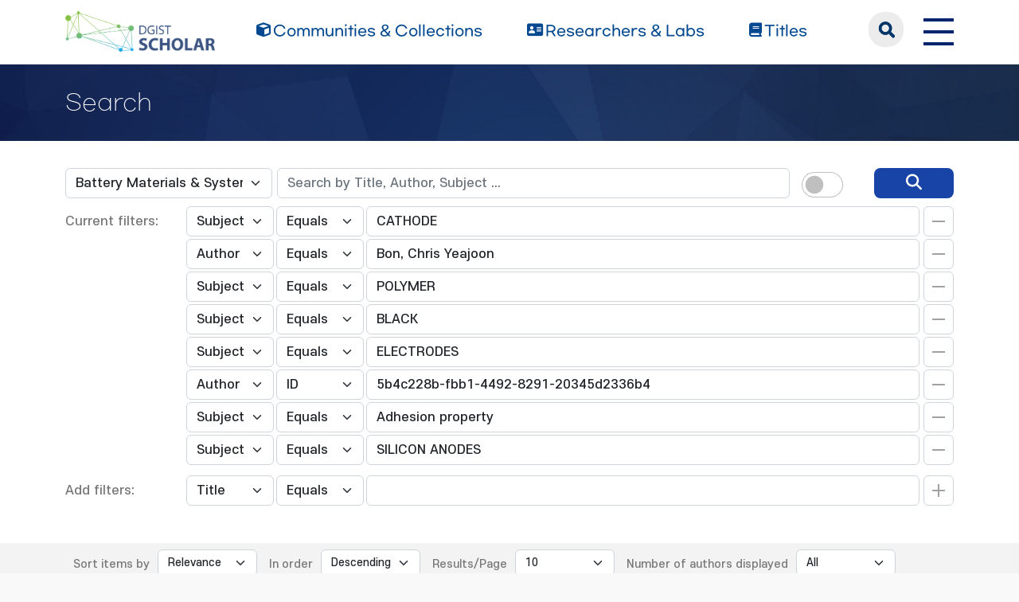

--- FILE ---
content_type: text/html;charset=UTF-8
request_url: https://scholar.dgist.ac.kr/handle/20.500.11750/6123/simple-search?query=&sort_by=score&order=desc&rpp=10&filter_field_1=subject&filter_type_1=equals&filter_value_1=CATHODE&filter_field_2=author&filter_type_2=equals&filter_value_2=Bon%2C+Chris+Yeajoon&filter_field_3=subject&filter_type_3=equals&filter_value_3=POLYMER&filter_field_4=subject&filter_type_4=equals&filter_value_4=BLACK&filter_field_5=subject&filter_type_5=equals&filter_value_5=ELECTRODES&filter_field_6=author&filter_type_6=authority&filter_value_6=5b4c228b-fbb1-4492-8291-20345d2336b4&filter_field_7=subject&filter_type_7=equals&filter_value_7=Adhesion+property&etal=0&filtername=subject&filterquery=SILICON+ANODES&filtertype=equals
body_size: 7655
content:
<!DOCTYPE html>
<html>
    <head>
        <title>DGIST Scholar: Search</title>
        <meta http-equiv="Content-Type" content="text/html; charset=UTF-8"/>
        <meta http-equiv="X-UA-Compatible" content="IE=edge"/>
        <meta name="Generator" content="DSpace 6.3"/>
        <meta name="viewport" content="width=device-width, initial-scale=1.0"/>
        <link rel="shortcut icon" href="/favicon.ico" type="image/x-icon"/>
        <link rel="stylesheet" href="/css/bootstrap.min.css"/>
        <link rel="stylesheet" href="/css/layout.css" type="text/css"/>
        <link rel="stylesheet" href="/css/mquery.css" type="text/css"/>
        <link rel="stylesheet" href="/css/css-loader.css" type="text/css"/>
        <link rel="stylesheet" href="/print.css" type="text/css" media="print"/>
        <!-- Owl Carousel Assets -->
        <link href="/css/owl.carousel.css" rel="stylesheet"/>
        <link href="/css/owl.theme.default.min.css" rel="stylesheet"/>
        <!-- Slidebars CSS -->
        <link rel="stylesheet" href="/css/slidebars.css"/>
        <!-- 웹 폰트-->
        <link href="/css/fontawesome.css" rel="stylesheet" />
        <link href="/css/solid.css" rel="stylesheet" />
        <link href="/css/regular.css" rel="stylesheet" />
        <link href="/css/brands.css" rel="stylesheet" />
        <script src="/js/utils.js"></script>
        <script src="/js/jquery-latest.min.js"></script>
        <script src="/js/jquery-migrate.min.js"></script>
        <script src="/static/js/jquery/jquery-ui-1.10.3.custom.min.js"></script>
        <script src="/static/js/bootstrap/bootstrap.min.js"></script>
        <script src="/static/js/bootstrap/bootstrap.bundle.min.js"></script>
        <script src="/static/js/holder.js"></script>
        <script src="/static/js/choice-support.js"></script>
        <script src="/js/owl.carousel.js"></script>
        <script src="/js/common.js"></script>
        <script src="/js/r2ds-common.js"></script>
        <!-- Global site tag (gtag.js) - Google Analytics -->
    <script async src="https://www.googletagmanager.com/gtag/js?id=G-BMYKDNQSBB"></script>
    <script>
        window.dataLayer = window.dataLayer || [];
        function gtag() {
            dataLayer.push(arguments);
        }
        gtag('js', new Date());
        gtag('config', 'G-BMYKDNQSBB');
    </script>
<script src="https://d1bxh8uas1mnw7.cloudfront.net/assets/embed.js"></script>
    <script src="https://cdn.plu.mx/widget-popup.js"></script><!-- HTML5 shim and Respond.js IE8 support of HTML5 elements and media queries -->
        <!--[if lt IE 9]>
            <script src="/static/js/html5shiv.js"></script>
            <script src="/static/js/respond.min.js"></script>
        <![endif]-->
    </head>
    <body>
        <div class="sub_header">
            <div class="header_wrap">
                <div class="container">
                    <div class="header_box">
                        <div class="header_inner">
                            <h1><a href="/"><img src="/image/background/logo.png" alt="DGIST Library Repository"></a></h1>
                            <nav>
    <ul>
        <li><a href="/community-list"><i class="fa-solid fa-cube"></i><span>Communities & Collections</span></a></li>
        <li><a href="/browse-researcher"><i class="fa-solid fa-address-card"></i><span>Researchers &amp; Labs</span></a></li>
        <li><a href="/simple-search?type=title&sort_by=2&order=desc"><i class="fa-solid fa-book"></i><span>Titles</span></a></li>
    </ul>
</nav>
<div class="header_user_box">
    <div class="h_t_search">
        <a href="#" class="h_t_search_bt" id="h_t_search_bt"
           data-modal-selector=".mobile_s_inner">search</a>
        <div class="mobile_s_inner">
            <div class="ms_box">
                <div class="ms_inner">
                    <form action="/simple-search" method="get">
                        <p class="mmobile_s_int"><input type="text" title="검색" placeholder="검색어를 입력해주세요." name="query"/></p>
                        <div class="m_s_bt_box">
                            <input type="submit" title="검색" class="modal_search_bt" value="search"/>
                            <button type="button" class="sub_search_close" data-modal-selector=".mobile_s_inner">Close</button>
                        </div>
                    </form>
                </div>
            </div>
        </div>
    </div>
    <div class="top_right_box">
        <div class="h_t_link_box">
            <ul class="h_t_link">
                <li><a href="https://dgist.ac.kr" target="_blank" rel="noreferrer noopener" title="새 창 열림">DGIST</a></li>
                <li><a href="https://library.dgist.ac.kr" target="_blank" rel="noreferrer noopener" title="새 창 열림">LIBRARY</a></li>
                <li><a href="https://www.dgist.ac.kr/rnd/" target="_blank" rel="noreferrer noopener" title="새 창 열림">DGIST R&amp;D</a></li>
                </ul>
        </div>
        <div class="side_bt_box">
            <button type="button" class="mobile_nav_bt" data-toggle="offcanvas">
                <span class="hamb-top"></span>
                <span class="hamb-middle"></span>
                <span class="hamb-bottom"></span>
            </button>
        </div>
    </div>
</div>

</div>
                    </div>
                    <!--header_box :e -->
                </div>
            </div>
        </div>
<script>
    (function ($) {
        $(function () {
            $('form').on('submit', function (e)  {
                if ($('#switch-check-btn').is(':checked')) {
                    $('input[name="ai_search"]').val('true');
                }
            });
        })
    })(jQuery.noConflict());
</script>
<div class="sub_header">
        <div class="sub_visual_wrap">
            <div class="container">
                <h3>Search</h3>
            </div>
        </div>
    </div>
    <div class="top_option_wrap">
        <div class="container">
            <div class="browse_alphabet">
                <div class="search_box">
                    <form action="/simple-search" method="get">
                        <input type="hidden" name="ai_search"/>
                        <ul>
                            <li>
                                <dl class="search_dl">
                                    <dt>
                                        <select name="location" id="tlocation" class="form-select">
                                            <option value="/">All of Repository</option>
                                            <option value="20.500.11750/207" >Department of Energy Science and Engineering</option>
                                            <option value="20.500.11750/6123" selected="selected">Battery Materials & Systems LAB</option>
                                            <option value="20.500.11750/6312" >1. Journal Articles</option>
                                            <option value="20.500.11750/6313" >2. Conference Papers</option>
                                            <option value="20.500.11750/6314" >3. Patents</option>
                                            <option value="20.500.11750/6315" >4. News</option>
                                            <option value="20.500.11750/6316" >ETC</option>
                                            </select>
                                    </dt>
                                    <dd class="d-flex align-items-center">
                                        <input type="text" class="form-control" id="query" name="query" value="" placeholder="Search by Title, Author, Subject ... "/>
                                        <button type="submit" id="main-query-submit" class="search_o_bt" aria-label="search" value="검색어를 입력해주세요."><i class="fa-solid fa-magnifying-glass"></i></button>
                                        <div class="search_ai_chk" data-bs-toggle="tooltip" data-bs-placement="bottom" data-bs-original-title="AI-Powered Keyword">
                                            <div class="form-check form-switch">
                                                <input class="form-check-input" type="checkbox" id="switch-check-btn" >
                                                <label class="form-check-label" for="switch-check-btn">AI</label>
                                            </div>
                                        </div>
                                    </dd>
                                </dl>
                            </li>
                        </ul>
                        <ul class="s_add_fillter_ul">
                                <input type="hidden" value="10" name="rpp"/>
                                <input type="hidden" value="score" name="sort_by"/>
                                <input type="hidden" value="desc" name="order"/>
                                <li>
                                    <dl>
                                        <dt>Current filters:</dt>
                                        <dd class="author_dd add_selspan">
                                                <span class="first_sel">
                                                    <select id="filter_field_1" name="filter_field_1" class="form-select">
                                                        <option value="title" >Title</option>
                                                            <option value="author" >Author</option>
                                                            <option value="subject"  selected="selected">Subject</option>
                                                            <option value="type" >Type</option>
                                                            <option value="dateIssued" >Date Issued</option>
                                                            <option value="researcher" >Researcher</option>
                                                            <option value="original_bundle_filenames" >Original File Name</option>
                                                            <option value="original_bundle_descriptions" >Original File Descriptions</option>
                                                            </select>
                                                </span>
                                            <span class="second_sel">
                                                    <select id="filter_type_1" name="filter_type_1" class="form-select">
                                                        <option value="equals" selected="selected">Equals</option>
                                                            <option value="contains">Contains</option>
                                                            <option value="authority">ID</option>
                                                            <option value="notequals">Not Equals</option>
                                                            <option value="notcontains">Not Contains</option>
                                                            <option value="notauthority">Not ID</option>
                                                            </select>
                                                </span>
                                            <em class="fillter_int_em">
                                                <input type="text" id="filter_value_1" class="form-control" name="filter_value_1" value="CATHODE"/>
                                                <input class="fillter_r_bt f_minus_bt" type="submit" id="submit_filter_remove_1" name="submit_filter_remove_1" value="X"/>
                                            </em>
                                        </dd>
                                        <dd class="author_dd add_selspan">
                                                <span class="first_sel">
                                                    <select id="filter_field_2" name="filter_field_2" class="form-select">
                                                        <option value="title" >Title</option>
                                                            <option value="author"  selected="selected">Author</option>
                                                            <option value="subject" >Subject</option>
                                                            <option value="type" >Type</option>
                                                            <option value="dateIssued" >Date Issued</option>
                                                            <option value="researcher" >Researcher</option>
                                                            <option value="original_bundle_filenames" >Original File Name</option>
                                                            <option value="original_bundle_descriptions" >Original File Descriptions</option>
                                                            </select>
                                                </span>
                                            <span class="second_sel">
                                                    <select id="filter_type_2" name="filter_type_2" class="form-select">
                                                        <option value="equals" selected="selected">Equals</option>
                                                            <option value="contains">Contains</option>
                                                            <option value="authority">ID</option>
                                                            <option value="notequals">Not Equals</option>
                                                            <option value="notcontains">Not Contains</option>
                                                            <option value="notauthority">Not ID</option>
                                                            </select>
                                                </span>
                                            <em class="fillter_int_em">
                                                <input type="text" id="filter_value_2" class="form-control" name="filter_value_2" value="Bon,&#x20;Chris&#x20;Yeajoon"/>
                                                <input class="fillter_r_bt f_minus_bt" type="submit" id="submit_filter_remove_2" name="submit_filter_remove_2" value="X"/>
                                            </em>
                                        </dd>
                                        <dd class="author_dd add_selspan">
                                                <span class="first_sel">
                                                    <select id="filter_field_3" name="filter_field_3" class="form-select">
                                                        <option value="title" >Title</option>
                                                            <option value="author" >Author</option>
                                                            <option value="subject"  selected="selected">Subject</option>
                                                            <option value="type" >Type</option>
                                                            <option value="dateIssued" >Date Issued</option>
                                                            <option value="researcher" >Researcher</option>
                                                            <option value="original_bundle_filenames" >Original File Name</option>
                                                            <option value="original_bundle_descriptions" >Original File Descriptions</option>
                                                            </select>
                                                </span>
                                            <span class="second_sel">
                                                    <select id="filter_type_3" name="filter_type_3" class="form-select">
                                                        <option value="equals" selected="selected">Equals</option>
                                                            <option value="contains">Contains</option>
                                                            <option value="authority">ID</option>
                                                            <option value="notequals">Not Equals</option>
                                                            <option value="notcontains">Not Contains</option>
                                                            <option value="notauthority">Not ID</option>
                                                            </select>
                                                </span>
                                            <em class="fillter_int_em">
                                                <input type="text" id="filter_value_3" class="form-control" name="filter_value_3" value="POLYMER"/>
                                                <input class="fillter_r_bt f_minus_bt" type="submit" id="submit_filter_remove_3" name="submit_filter_remove_3" value="X"/>
                                            </em>
                                        </dd>
                                        <dd class="author_dd add_selspan">
                                                <span class="first_sel">
                                                    <select id="filter_field_4" name="filter_field_4" class="form-select">
                                                        <option value="title" >Title</option>
                                                            <option value="author" >Author</option>
                                                            <option value="subject"  selected="selected">Subject</option>
                                                            <option value="type" >Type</option>
                                                            <option value="dateIssued" >Date Issued</option>
                                                            <option value="researcher" >Researcher</option>
                                                            <option value="original_bundle_filenames" >Original File Name</option>
                                                            <option value="original_bundle_descriptions" >Original File Descriptions</option>
                                                            </select>
                                                </span>
                                            <span class="second_sel">
                                                    <select id="filter_type_4" name="filter_type_4" class="form-select">
                                                        <option value="equals" selected="selected">Equals</option>
                                                            <option value="contains">Contains</option>
                                                            <option value="authority">ID</option>
                                                            <option value="notequals">Not Equals</option>
                                                            <option value="notcontains">Not Contains</option>
                                                            <option value="notauthority">Not ID</option>
                                                            </select>
                                                </span>
                                            <em class="fillter_int_em">
                                                <input type="text" id="filter_value_4" class="form-control" name="filter_value_4" value="BLACK"/>
                                                <input class="fillter_r_bt f_minus_bt" type="submit" id="submit_filter_remove_4" name="submit_filter_remove_4" value="X"/>
                                            </em>
                                        </dd>
                                        <dd class="author_dd add_selspan">
                                                <span class="first_sel">
                                                    <select id="filter_field_5" name="filter_field_5" class="form-select">
                                                        <option value="title" >Title</option>
                                                            <option value="author" >Author</option>
                                                            <option value="subject"  selected="selected">Subject</option>
                                                            <option value="type" >Type</option>
                                                            <option value="dateIssued" >Date Issued</option>
                                                            <option value="researcher" >Researcher</option>
                                                            <option value="original_bundle_filenames" >Original File Name</option>
                                                            <option value="original_bundle_descriptions" >Original File Descriptions</option>
                                                            </select>
                                                </span>
                                            <span class="second_sel">
                                                    <select id="filter_type_5" name="filter_type_5" class="form-select">
                                                        <option value="equals" selected="selected">Equals</option>
                                                            <option value="contains">Contains</option>
                                                            <option value="authority">ID</option>
                                                            <option value="notequals">Not Equals</option>
                                                            <option value="notcontains">Not Contains</option>
                                                            <option value="notauthority">Not ID</option>
                                                            </select>
                                                </span>
                                            <em class="fillter_int_em">
                                                <input type="text" id="filter_value_5" class="form-control" name="filter_value_5" value="ELECTRODES"/>
                                                <input class="fillter_r_bt f_minus_bt" type="submit" id="submit_filter_remove_5" name="submit_filter_remove_5" value="X"/>
                                            </em>
                                        </dd>
                                        <dd class="author_dd add_selspan">
                                                <span class="first_sel">
                                                    <select id="filter_field_6" name="filter_field_6" class="form-select">
                                                        <option value="title" >Title</option>
                                                            <option value="author"  selected="selected">Author</option>
                                                            <option value="subject" >Subject</option>
                                                            <option value="type" >Type</option>
                                                            <option value="dateIssued" >Date Issued</option>
                                                            <option value="researcher" >Researcher</option>
                                                            <option value="original_bundle_filenames" >Original File Name</option>
                                                            <option value="original_bundle_descriptions" >Original File Descriptions</option>
                                                            </select>
                                                </span>
                                            <span class="second_sel">
                                                    <select id="filter_type_6" name="filter_type_6" class="form-select">
                                                        <option value="equals">Equals</option>
                                                            <option value="contains">Contains</option>
                                                            <option value="authority" selected="selected">ID</option>
                                                            <option value="notequals">Not Equals</option>
                                                            <option value="notcontains">Not Contains</option>
                                                            <option value="notauthority">Not ID</option>
                                                            </select>
                                                </span>
                                            <em class="fillter_int_em">
                                                <input type="text" id="filter_value_6" class="form-control" name="filter_value_6" value="5b4c228b-fbb1-4492-8291-20345d2336b4"/>
                                                <input class="fillter_r_bt f_minus_bt" type="submit" id="submit_filter_remove_6" name="submit_filter_remove_6" value="X"/>
                                            </em>
                                        </dd>
                                        <dd class="author_dd add_selspan">
                                                <span class="first_sel">
                                                    <select id="filter_field_7" name="filter_field_7" class="form-select">
                                                        <option value="title" >Title</option>
                                                            <option value="author" >Author</option>
                                                            <option value="subject"  selected="selected">Subject</option>
                                                            <option value="type" >Type</option>
                                                            <option value="dateIssued" >Date Issued</option>
                                                            <option value="researcher" >Researcher</option>
                                                            <option value="original_bundle_filenames" >Original File Name</option>
                                                            <option value="original_bundle_descriptions" >Original File Descriptions</option>
                                                            </select>
                                                </span>
                                            <span class="second_sel">
                                                    <select id="filter_type_7" name="filter_type_7" class="form-select">
                                                        <option value="equals" selected="selected">Equals</option>
                                                            <option value="contains">Contains</option>
                                                            <option value="authority">ID</option>
                                                            <option value="notequals">Not Equals</option>
                                                            <option value="notcontains">Not Contains</option>
                                                            <option value="notauthority">Not ID</option>
                                                            </select>
                                                </span>
                                            <em class="fillter_int_em">
                                                <input type="text" id="filter_value_7" class="form-control" name="filter_value_7" value="Adhesion&#x20;property"/>
                                                <input class="fillter_r_bt f_minus_bt" type="submit" id="submit_filter_remove_7" name="submit_filter_remove_7" value="X"/>
                                            </em>
                                        </dd>
                                        <dd class="author_dd add_selspan">
                                                <span class="first_sel">
                                                    <select id="filter_field_8" name="filter_field_8" class="form-select">
                                                        <option value="title" >Title</option>
                                                            <option value="author" >Author</option>
                                                            <option value="subject"  selected="selected">Subject</option>
                                                            <option value="type" >Type</option>
                                                            <option value="dateIssued" >Date Issued</option>
                                                            <option value="researcher" >Researcher</option>
                                                            <option value="original_bundle_filenames" >Original File Name</option>
                                                            <option value="original_bundle_descriptions" >Original File Descriptions</option>
                                                            </select>
                                                </span>
                                            <span class="second_sel">
                                                    <select id="filter_type_8" name="filter_type_8" class="form-select">
                                                        <option value="equals" selected="selected">Equals</option>
                                                            <option value="contains">Contains</option>
                                                            <option value="authority">ID</option>
                                                            <option value="notequals">Not Equals</option>
                                                            <option value="notcontains">Not Contains</option>
                                                            <option value="notauthority">Not ID</option>
                                                            </select>
                                                </span>
                                            <em class="fillter_int_em">
                                                <input type="text" id="filter_value_8" class="form-control" name="filter_value_8" value="SILICON&#x20;ANODES"/>
                                                <input class="fillter_r_bt f_minus_bt" type="submit" id="submit_filter_remove_8" name="submit_filter_remove_8" value="X"/>
                                            </em>
                                        </dd>
                                        </dl>
                                </li>
                            </ul>
                        </form>
                    <ul class="s_add_fillter_ul">
                        <li>
                            <dl>
                                <dt>Add filters:</dt>
                                <dd class="author_dd add_selspan">
                                    <form action="/simple-search" method="get">
                                        <input type="hidden" value="20.500.11750&#x2F;6123" name="location"/>
                                        <input type="hidden" value="" name="query"/>
                                        <input type="hidden" name="ai_search"/>
                                        <input type="hidden" id="filter_field_1" name="filter_field_1" value="subject"/>
                                        <input type="hidden" id="filter_type_1" name="filter_type_1" value="equals"/>
                                        <input type="hidden" id="filter_value_1" name="filter_value_1" value="CATHODE"/>
                                        <input type="hidden" id="filter_field_2" name="filter_field_2" value="author"/>
                                        <input type="hidden" id="filter_type_2" name="filter_type_2" value="equals"/>
                                        <input type="hidden" id="filter_value_2" name="filter_value_2" value="Bon,&#x20;Chris&#x20;Yeajoon"/>
                                        <input type="hidden" id="filter_field_3" name="filter_field_3" value="subject"/>
                                        <input type="hidden" id="filter_type_3" name="filter_type_3" value="equals"/>
                                        <input type="hidden" id="filter_value_3" name="filter_value_3" value="POLYMER"/>
                                        <input type="hidden" id="filter_field_4" name="filter_field_4" value="subject"/>
                                        <input type="hidden" id="filter_type_4" name="filter_type_4" value="equals"/>
                                        <input type="hidden" id="filter_value_4" name="filter_value_4" value="BLACK"/>
                                        <input type="hidden" id="filter_field_5" name="filter_field_5" value="subject"/>
                                        <input type="hidden" id="filter_type_5" name="filter_type_5" value="equals"/>
                                        <input type="hidden" id="filter_value_5" name="filter_value_5" value="ELECTRODES"/>
                                        <input type="hidden" id="filter_field_6" name="filter_field_6" value="author"/>
                                        <input type="hidden" id="filter_type_6" name="filter_type_6" value="authority"/>
                                        <input type="hidden" id="filter_value_6" name="filter_value_6" value="5b4c228b-fbb1-4492-8291-20345d2336b4"/>
                                        <input type="hidden" id="filter_field_7" name="filter_field_7" value="subject"/>
                                        <input type="hidden" id="filter_type_7" name="filter_type_7" value="equals"/>
                                        <input type="hidden" id="filter_value_7" name="filter_value_7" value="Adhesion&#x20;property"/>
                                        <input type="hidden" id="filter_field_8" name="filter_field_8" value="subject"/>
                                        <input type="hidden" id="filter_type_8" name="filter_type_8" value="equals"/>
                                        <input type="hidden" id="filter_value_8" name="filter_value_8" value="SILICON&#x20;ANODES"/>
                                        <span class="first_sel">
                                            <select id="filtername" name="filtername" class="form-select">
                                                <option value="title">Title</option>
                                                    <option value="author">Author</option>
                                                    <option value="subject">Subject</option>
                                                    <option value="type">Type</option>
                                                    <option value="dateIssued">Date Issued</option>
                                                    <option value="researcher">Researcher</option>
                                                    <option value="original_bundle_filenames">Original File Name</option>
                                                    <option value="original_bundle_descriptions">Original File Descriptions</option>
                                                    </select>
                                        </span>
                                        <span class="second_sel">
                                            <select id="filtertype" name="filtertype" class="form-select">
                                                <option value="equals">Equals</option>
                                                    <option value="contains">Contains</option>
                                                    <option value="authority">ID</option>
                                                    <option value="notequals">Not Equals</option>
                                                    <option value="notcontains">Not Contains</option>
                                                    <option value="notauthority">Not ID</option>
                                                    </select>
                                        </span>
                                        <em class="fillter_int_em">
                                            <input type="hidden" value="10" name="rpp"/>
                                            <input type="hidden" value="score" name="sort_by"/>
                                            <input type="hidden" value="desc" name="order"/>
                                            <input type="text" id="filterquery" name="filterquery" required="required" class="form-control" autocomplete="off" required="required">
                                            <input class="fillter_r_bt f_add_bt validate" type="submit" value="Add">
                                        </em>
                                    </form>
                                </dd>
                            </dl>
                        </li>
                    </ul>
                </div>
            </div>
        </div>
        <form action="/simple-search" method="get">
            <div class="search_sort_wrap">
                <div class="container">
                    <input type="hidden" value="20.500.11750&#x2F;6123" name="location"/>
                    <input type="hidden" value="" name="query"/>
                    <input type="hidden" name="ai_search"/>
                    <input type="hidden" id="filter_field_1" name="filter_field_1" value="subject"/>
                    <input type="hidden" id="filter_type_1" name="filter_type_1" value="equals"/>
                    <input type="hidden" id="filter_value_1" name="filter_value_1" value="CATHODE"/>
                    <input type="hidden" id="filter_field_2" name="filter_field_2" value="author"/>
                    <input type="hidden" id="filter_type_2" name="filter_type_2" value="equals"/>
                    <input type="hidden" id="filter_value_2" name="filter_value_2" value="Bon,&#x20;Chris&#x20;Yeajoon"/>
                    <input type="hidden" id="filter_field_3" name="filter_field_3" value="subject"/>
                    <input type="hidden" id="filter_type_3" name="filter_type_3" value="equals"/>
                    <input type="hidden" id="filter_value_3" name="filter_value_3" value="POLYMER"/>
                    <input type="hidden" id="filter_field_4" name="filter_field_4" value="subject"/>
                    <input type="hidden" id="filter_type_4" name="filter_type_4" value="equals"/>
                    <input type="hidden" id="filter_value_4" name="filter_value_4" value="BLACK"/>
                    <input type="hidden" id="filter_field_5" name="filter_field_5" value="subject"/>
                    <input type="hidden" id="filter_type_5" name="filter_type_5" value="equals"/>
                    <input type="hidden" id="filter_value_5" name="filter_value_5" value="ELECTRODES"/>
                    <input type="hidden" id="filter_field_6" name="filter_field_6" value="author"/>
                    <input type="hidden" id="filter_type_6" name="filter_type_6" value="authority"/>
                    <input type="hidden" id="filter_value_6" name="filter_value_6" value="5b4c228b-fbb1-4492-8291-20345d2336b4"/>
                    <input type="hidden" id="filter_field_7" name="filter_field_7" value="subject"/>
                    <input type="hidden" id="filter_type_7" name="filter_type_7" value="equals"/>
                    <input type="hidden" id="filter_value_7" name="filter_value_7" value="Adhesion&#x20;property"/>
                    <input type="hidden" id="filter_field_8" name="filter_field_8" value="subject"/>
                    <input type="hidden" id="filter_type_8" name="filter_type_8" value="equals"/>
                    <input type="hidden" id="filter_value_8" name="filter_value_8" value="SILICON&#x20;ANODES"/>
                    <span class="sort_option">
                        <em class="sort_text"><label for="sort_by">Sort items by</label></em>
                            <em class="sort_select">
                                <select id="sort_by" name="sort_by" class="form-select">
                                    <option value="score">Relevance</option>
                                    <option value="dc.title_sort" >Title</option>
                                        <option value="dc.date.issued_dt" >Issue Date</option>
                                        <option value="dc.contributor.author_sort" >Author</option>
                                        <option value="dc.citation.title_sort" >Journal</option>
                                        </select>
                            </em>
                            </span>
                    <span class="sort_option">
                        <em class="sort_text"><label for="order">In order</label></em>
                        <em class="sort_select">
                            <select id="order" name="order" class="form-select">
                                <option value="ASC" >Ascending</option>
                                <option value="DESC" selected="selected">Descending</option>
                            </select>
                        </em>
                    </span>
                    <span class="sort_option">
                        <em class="sort_text"><label for="rpp">Results/Page</label></em>
                        <em class="sort_select">
                            <select id="rpp" name="rpp" class="form-select">
                                <option value="5" >5</option>
                                    <option value="10" selected="selected">10</option>
                                    <option value="15" >15</option>
                                    <option value="20" >20</option>
                                    <option value="25" >25</option>
                                    <option value="30" >30</option>
                                    <option value="35" >35</option>
                                    <option value="40" >40</option>
                                    <option value="45" >45</option>
                                    <option value="50" >50</option>
                                    <option value="55" >55</option>
                                    <option value="60" >60</option>
                                    <option value="65" >65</option>
                                    <option value="70" >70</option>
                                    <option value="75" >75</option>
                                    <option value="80" >80</option>
                                    <option value="85" >85</option>
                                    <option value="90" >90</option>
                                    <option value="95" >95</option>
                                    <option value="100" >100</option>
                                    </select>
                        </em>
                    </span>
                    <span class="sort_option">
                        <em class="sort_text"><label for="etal">Number of authors displayed</label></em>
                        <em class="sort_select">
                            <select id="etal" name="etal" class="form-select">
                                <option value="0" selected="selected">All</option>
                                <option value="1" >1</option>
                                        <option value="5" >5</option>
                                        <option value="10" >10</option>
                                        <option value="15" >15</option>
                                        <option value="20" >20</option>
                                        <option value="25" >25</option>
                                        <option value="30" >30</option>
                                        <option value="35" >35</option>
                                        <option value="40" >40</option>
                                        <option value="45" >45</option>
                                        <option value="50" >50</option>
                                        </select>
                        </em>
                    </span>
                    <span class="sort_bt_box"><button class="normal_bt" type="submit" name="submit_search">Update</button></span>
                </div>
            </div>
        </form>
    </div>
    <div class="sub_contents_wrap">
        <div class="container">
            <div class="row">
                <div class="col-lg-12 col-xl-9">
                    <div class="line_brick">
                        <div class="b_pd add_zoom_box">
                            <div class="l_t_add_sort">
                                <p class="result_t_arrow">
                                    Results 1-1 of 1 (Search time: 0.003 seconds).</p>
                                </div>
                            <div class="list_row">
    <div class="l_t_t_box">
    <div class="l_t_type">
        <span class="l_t_t_Article">Article</span>
    </div>
    <a href="/handle/20.500.11750/9538" class="list_title_t">Structural Effect of Conductive Carbons on the Adhesion and Electrochemical Behavior of LiNi0.4Mn0.4Co0.2 O(2 )Cathode for Lithium Ion Batteries</a>
</div>
<div class="list_writer">
    <ul>
        <li>
                    <span class="value">Latifatu, Mohammed</span>
                        ;&nbsp;</li>
            <li>
                    <span class="value">Bon, Chris Yeajoon</span>
                        ;&nbsp;</li>
            <li>
                    <span class="value">Lee, Kwang Se</span>
                        ;&nbsp;</li>
            <li>
                    <span class="value">Hamenu, Louis</span>
                        ;&nbsp;</li>
            <li>
                    <span class="value">Kim, Yong Il</span>
                        ;&nbsp;</li>
            <li>
                    <span class="value">Lee, Yun Jung</span>
                        ;&nbsp;</li>
            <li>
                    <span class="authority">Lee, Yong Min</span>
                                ;&nbsp;</li>
            <li>
                    <span class="value">Ko, Jang Myoun</span>
                        </li>
            </ul>
</div>
<div class="list_italic_t">
    <ul>
        <li>2018-12</li>
        <li>Latifatu, Mohammed. (2018-12). Structural Effect of Conductive Carbons on the Adhesion and Electrochemical Behavior of LiNi0.4Mn0.4Co0.2 O(2 )Cathode for Lithium Ion Batteries. doi: 10.5229/JECST.2018.9.4.330</li>
        <li>The Korean Electrochemical Society</li>
        <li>View :&nbsp;690</li>
        <li>Download :&nbsp;0</li>
    </ul>
</div><div class="l_alt_box">
        <div class="l_alt_item">
                <div data-badge-popover="right" data-badge-type="donut"
                     data-doi="10.5229/JECST.2018.9.4.330" style="margin-top: 12px;"
                     class="altmetric-embed">
                </div>
            </div>
            <div class="l_alt_item">
                <a href="https://plu.mx/plum/a/?doi=10.5229/JECST.2018.9.4.330" class="plumx-plum-print-popup" data-popup="right"></a>
            </div>
        </div>
</div><div class="paginate_complex">
                                <strong>1</strong>
                                </div>
                        </div>
                    </div>
                    <div class="m_fillter_box">
                        <button type="button" class="m_fillter_bt">필터</button>
                    </div>
                </div>
                <div class="col-lg-12 col-xl-3">
                    <div class="search_filter_wrap line_brick">
                        <div class="s_f_m_top">
                            <h4>Discover</h4>
                            <button type="button" class="m_fillter_close">닫기</button>
                        </div>
                        <div class="s_f_wrap">
                            <div class="aside_wrap">
                                <div class="aside_box">
                                    <h4>Type</h4>
                                    <ul class="aside_list">
                                        <li>
                                            <a href="/handle/20.500.11750/6123/simple-search?query=&amp;sort_by=score&amp;order=desc&amp;rpp=10&amp;filter_field_1=subject&amp;filter_type_1=equals&amp;filter_value_1=CATHODE&amp;filter_field_2=author&amp;filter_type_2=equals&amp;filter_value_2=Bon%2C+Chris+Yeajoon&amp;filter_field_3=subject&amp;filter_type_3=equals&amp;filter_value_3=POLYMER&amp;filter_field_4=subject&amp;filter_type_4=equals&amp;filter_value_4=BLACK&amp;filter_field_5=subject&amp;filter_type_5=equals&amp;filter_value_5=ELECTRODES&amp;filter_field_6=author&amp;filter_type_6=authority&amp;filter_value_6=5b4c228b-fbb1-4492-8291-20345d2336b4&amp;filter_field_7=subject&amp;filter_type_7=equals&amp;filter_value_7=Adhesion+property&amp;filter_field_8=subject&amp;filter_type_8=equals&amp;filter_value_8=SILICON+ANODES&amp;etal=0&amp;filtername=type&amp;filterquery=Article&amp;filtertype=equals" title="Filter by Article">Article</a>
                                            <span class="round_line">1</span>
                                        </li>
                                        </ul>
                                    </div>
                                <div class="aside_box">
                                    <h4>Author</h4>
                                    <ul class="aside_list">
                                        <li>
                                            <a href="/handle/20.500.11750/6123/simple-search?query=&amp;sort_by=score&amp;order=desc&amp;rpp=10&amp;filter_field_1=subject&amp;filter_type_1=equals&amp;filter_value_1=CATHODE&amp;filter_field_2=author&amp;filter_type_2=equals&amp;filter_value_2=Bon%2C+Chris+Yeajoon&amp;filter_field_3=subject&amp;filter_type_3=equals&amp;filter_value_3=POLYMER&amp;filter_field_4=subject&amp;filter_type_4=equals&amp;filter_value_4=BLACK&amp;filter_field_5=subject&amp;filter_type_5=equals&amp;filter_value_5=ELECTRODES&amp;filter_field_6=author&amp;filter_type_6=authority&amp;filter_value_6=5b4c228b-fbb1-4492-8291-20345d2336b4&amp;filter_field_7=subject&amp;filter_type_7=equals&amp;filter_value_7=Adhesion+property&amp;filter_field_8=subject&amp;filter_type_8=equals&amp;filter_value_8=SILICON+ANODES&amp;etal=0&amp;filtername=author&amp;filterquery=Hamenu%2C+Louis&amp;filtertype=equals" title="Filter by Hamenu, Louis">Hamenu, Louis</a>
                                            <span class="round_line">1</span>
                                        </li>
                                        <li>
                                            <a href="/handle/20.500.11750/6123/simple-search?query=&amp;sort_by=score&amp;order=desc&amp;rpp=10&amp;filter_field_1=subject&amp;filter_type_1=equals&amp;filter_value_1=CATHODE&amp;filter_field_2=author&amp;filter_type_2=equals&amp;filter_value_2=Bon%2C+Chris+Yeajoon&amp;filter_field_3=subject&amp;filter_type_3=equals&amp;filter_value_3=POLYMER&amp;filter_field_4=subject&amp;filter_type_4=equals&amp;filter_value_4=BLACK&amp;filter_field_5=subject&amp;filter_type_5=equals&amp;filter_value_5=ELECTRODES&amp;filter_field_6=author&amp;filter_type_6=authority&amp;filter_value_6=5b4c228b-fbb1-4492-8291-20345d2336b4&amp;filter_field_7=subject&amp;filter_type_7=equals&amp;filter_value_7=Adhesion+property&amp;filter_field_8=subject&amp;filter_type_8=equals&amp;filter_value_8=SILICON+ANODES&amp;etal=0&amp;filtername=author&amp;filterquery=Kim%2C+Yong+Il&amp;filtertype=equals" title="Filter by Kim, Yong Il">Kim, Yong Il</a>
                                            <span class="round_line">1</span>
                                        </li>
                                        <li>
                                            <a href="/handle/20.500.11750/6123/simple-search?query=&amp;sort_by=score&amp;order=desc&amp;rpp=10&amp;filter_field_1=subject&amp;filter_type_1=equals&amp;filter_value_1=CATHODE&amp;filter_field_2=author&amp;filter_type_2=equals&amp;filter_value_2=Bon%2C+Chris+Yeajoon&amp;filter_field_3=subject&amp;filter_type_3=equals&amp;filter_value_3=POLYMER&amp;filter_field_4=subject&amp;filter_type_4=equals&amp;filter_value_4=BLACK&amp;filter_field_5=subject&amp;filter_type_5=equals&amp;filter_value_5=ELECTRODES&amp;filter_field_6=author&amp;filter_type_6=authority&amp;filter_value_6=5b4c228b-fbb1-4492-8291-20345d2336b4&amp;filter_field_7=subject&amp;filter_type_7=equals&amp;filter_value_7=Adhesion+property&amp;filter_field_8=subject&amp;filter_type_8=equals&amp;filter_value_8=SILICON+ANODES&amp;etal=0&amp;filtername=author&amp;filterquery=Ko%2C+Jang+Myoun&amp;filtertype=equals" title="Filter by Ko, Jang Myoun">Ko, Jang Myoun</a>
                                            <span class="round_line">1</span>
                                        </li>
                                        <li>
                                            <a href="/handle/20.500.11750/6123/simple-search?query=&amp;sort_by=score&amp;order=desc&amp;rpp=10&amp;filter_field_1=subject&amp;filter_type_1=equals&amp;filter_value_1=CATHODE&amp;filter_field_2=author&amp;filter_type_2=equals&amp;filter_value_2=Bon%2C+Chris+Yeajoon&amp;filter_field_3=subject&amp;filter_type_3=equals&amp;filter_value_3=POLYMER&amp;filter_field_4=subject&amp;filter_type_4=equals&amp;filter_value_4=BLACK&amp;filter_field_5=subject&amp;filter_type_5=equals&amp;filter_value_5=ELECTRODES&amp;filter_field_6=author&amp;filter_type_6=authority&amp;filter_value_6=5b4c228b-fbb1-4492-8291-20345d2336b4&amp;filter_field_7=subject&amp;filter_type_7=equals&amp;filter_value_7=Adhesion+property&amp;filter_field_8=subject&amp;filter_type_8=equals&amp;filter_value_8=SILICON+ANODES&amp;etal=0&amp;filtername=author&amp;filterquery=Latifatu%2C+Mohammed&amp;filtertype=equals" title="Filter by Latifatu, Mohammed">Latifatu, Mohammed</a>
                                            <span class="round_line">1</span>
                                        </li>
                                        <li>
                                            <a href="/handle/20.500.11750/6123/simple-search?query=&amp;sort_by=score&amp;order=desc&amp;rpp=10&amp;filter_field_1=subject&amp;filter_type_1=equals&amp;filter_value_1=CATHODE&amp;filter_field_2=author&amp;filter_type_2=equals&amp;filter_value_2=Bon%2C+Chris+Yeajoon&amp;filter_field_3=subject&amp;filter_type_3=equals&amp;filter_value_3=POLYMER&amp;filter_field_4=subject&amp;filter_type_4=equals&amp;filter_value_4=BLACK&amp;filter_field_5=subject&amp;filter_type_5=equals&amp;filter_value_5=ELECTRODES&amp;filter_field_6=author&amp;filter_type_6=authority&amp;filter_value_6=5b4c228b-fbb1-4492-8291-20345d2336b4&amp;filter_field_7=subject&amp;filter_type_7=equals&amp;filter_value_7=Adhesion+property&amp;filter_field_8=subject&amp;filter_type_8=equals&amp;filter_value_8=SILICON+ANODES&amp;etal=0&amp;filtername=author&amp;filterquery=Lee%2C+Kwang+Se&amp;filtertype=equals" title="Filter by Lee, Kwang Se">Lee, Kwang Se</a>
                                            <span class="round_line">1</span>
                                        </li>
                                        <li>
                                            <a href="/handle/20.500.11750/6123/simple-search?query=&amp;sort_by=score&amp;order=desc&amp;rpp=10&amp;filter_field_1=subject&amp;filter_type_1=equals&amp;filter_value_1=CATHODE&amp;filter_field_2=author&amp;filter_type_2=equals&amp;filter_value_2=Bon%2C+Chris+Yeajoon&amp;filter_field_3=subject&amp;filter_type_3=equals&amp;filter_value_3=POLYMER&amp;filter_field_4=subject&amp;filter_type_4=equals&amp;filter_value_4=BLACK&amp;filter_field_5=subject&amp;filter_type_5=equals&amp;filter_value_5=ELECTRODES&amp;filter_field_6=author&amp;filter_type_6=authority&amp;filter_value_6=5b4c228b-fbb1-4492-8291-20345d2336b4&amp;filter_field_7=subject&amp;filter_type_7=equals&amp;filter_value_7=Adhesion+property&amp;filter_field_8=subject&amp;filter_type_8=equals&amp;filter_value_8=SILICON+ANODES&amp;etal=0&amp;filtername=author&amp;filterquery=Lee%2C+Yun+Jung&amp;filtertype=equals" title="Filter by Lee, Yun Jung">Lee, Yun Jung</a>
                                            <span class="round_line">1</span>
                                        </li>
                                        </ul>
                                    </div>
                                <div class="aside_box">
                                    <h4>Subject</h4>
                                    <ul class="aside_list">
                                        <li>
                                            <a href="/handle/20.500.11750/6123/simple-search?query=&amp;sort_by=score&amp;order=desc&amp;rpp=10&amp;filter_field_1=subject&amp;filter_type_1=equals&amp;filter_value_1=CATHODE&amp;filter_field_2=author&amp;filter_type_2=equals&amp;filter_value_2=Bon%2C+Chris+Yeajoon&amp;filter_field_3=subject&amp;filter_type_3=equals&amp;filter_value_3=POLYMER&amp;filter_field_4=subject&amp;filter_type_4=equals&amp;filter_value_4=BLACK&amp;filter_field_5=subject&amp;filter_type_5=equals&amp;filter_value_5=ELECTRODES&amp;filter_field_6=author&amp;filter_type_6=authority&amp;filter_value_6=5b4c228b-fbb1-4492-8291-20345d2336b4&amp;filter_field_7=subject&amp;filter_type_7=equals&amp;filter_value_7=Adhesion+property&amp;filter_field_8=subject&amp;filter_type_8=equals&amp;filter_value_8=SILICON+ANODES&amp;etal=0&amp;filtername=subject&amp;filterquery=BINDER&amp;filtertype=equals" title="Filter by BINDER">BINDER</a>
                                            <span class="round_line">1</span>
                                        </li>
                                        <li>
                                            <a href="/handle/20.500.11750/6123/simple-search?query=&amp;sort_by=score&amp;order=desc&amp;rpp=10&amp;filter_field_1=subject&amp;filter_type_1=equals&amp;filter_value_1=CATHODE&amp;filter_field_2=author&amp;filter_type_2=equals&amp;filter_value_2=Bon%2C+Chris+Yeajoon&amp;filter_field_3=subject&amp;filter_type_3=equals&amp;filter_value_3=POLYMER&amp;filter_field_4=subject&amp;filter_type_4=equals&amp;filter_value_4=BLACK&amp;filter_field_5=subject&amp;filter_type_5=equals&amp;filter_value_5=ELECTRODES&amp;filter_field_6=author&amp;filter_type_6=authority&amp;filter_value_6=5b4c228b-fbb1-4492-8291-20345d2336b4&amp;filter_field_7=subject&amp;filter_type_7=equals&amp;filter_value_7=Adhesion+property&amp;filter_field_8=subject&amp;filter_type_8=equals&amp;filter_value_8=SILICON+ANODES&amp;etal=0&amp;filtername=subject&amp;filterquery=Composite+electrodes&amp;filtertype=equals" title="Filter by Composite electrodes">Composite electrodes</a>
                                            <span class="round_line">1</span>
                                        </li>
                                        <li>
                                            <a href="/handle/20.500.11750/6123/simple-search?query=&amp;sort_by=score&amp;order=desc&amp;rpp=10&amp;filter_field_1=subject&amp;filter_type_1=equals&amp;filter_value_1=CATHODE&amp;filter_field_2=author&amp;filter_type_2=equals&amp;filter_value_2=Bon%2C+Chris+Yeajoon&amp;filter_field_3=subject&amp;filter_type_3=equals&amp;filter_value_3=POLYMER&amp;filter_field_4=subject&amp;filter_type_4=equals&amp;filter_value_4=BLACK&amp;filter_field_5=subject&amp;filter_type_5=equals&amp;filter_value_5=ELECTRODES&amp;filter_field_6=author&amp;filter_type_6=authority&amp;filter_value_6=5b4c228b-fbb1-4492-8291-20345d2336b4&amp;filter_field_7=subject&amp;filter_type_7=equals&amp;filter_value_7=Adhesion+property&amp;filter_field_8=subject&amp;filter_type_8=equals&amp;filter_value_8=SILICON+ANODES&amp;etal=0&amp;filtername=subject&amp;filterquery=Conductive+carbons&amp;filtertype=equals" title="Filter by Conductive carbons">Conductive carbons</a>
                                            <span class="round_line">1</span>
                                        </li>
                                        <li>
                                            <a href="/handle/20.500.11750/6123/simple-search?query=&amp;sort_by=score&amp;order=desc&amp;rpp=10&amp;filter_field_1=subject&amp;filter_type_1=equals&amp;filter_value_1=CATHODE&amp;filter_field_2=author&amp;filter_type_2=equals&amp;filter_value_2=Bon%2C+Chris+Yeajoon&amp;filter_field_3=subject&amp;filter_type_3=equals&amp;filter_value_3=POLYMER&amp;filter_field_4=subject&amp;filter_type_4=equals&amp;filter_value_4=BLACK&amp;filter_field_5=subject&amp;filter_type_5=equals&amp;filter_value_5=ELECTRODES&amp;filter_field_6=author&amp;filter_type_6=authority&amp;filter_value_6=5b4c228b-fbb1-4492-8291-20345d2336b4&amp;filter_field_7=subject&amp;filter_type_7=equals&amp;filter_value_7=Adhesion+property&amp;filter_field_8=subject&amp;filter_type_8=equals&amp;filter_value_8=SILICON+ANODES&amp;etal=0&amp;filtername=subject&amp;filterquery=Lithium+ion+batteries&amp;filtertype=equals" title="Filter by Lithium ion batteries">Lithium ion batteries</a>
                                            <span class="round_line">1</span>
                                        </li>
                                        <li>
                                            <a href="/handle/20.500.11750/6123/simple-search?query=&amp;sort_by=score&amp;order=desc&amp;rpp=10&amp;filter_field_1=subject&amp;filter_type_1=equals&amp;filter_value_1=CATHODE&amp;filter_field_2=author&amp;filter_type_2=equals&amp;filter_value_2=Bon%2C+Chris+Yeajoon&amp;filter_field_3=subject&amp;filter_type_3=equals&amp;filter_value_3=POLYMER&amp;filter_field_4=subject&amp;filter_type_4=equals&amp;filter_value_4=BLACK&amp;filter_field_5=subject&amp;filter_type_5=equals&amp;filter_value_5=ELECTRODES&amp;filter_field_6=author&amp;filter_type_6=authority&amp;filter_value_6=5b4c228b-fbb1-4492-8291-20345d2336b4&amp;filter_field_7=subject&amp;filter_type_7=equals&amp;filter_value_7=Adhesion+property&amp;filter_field_8=subject&amp;filter_type_8=equals&amp;filter_value_8=SILICON+ANODES&amp;etal=0&amp;filtername=subject&amp;filterquery=PERFORMANCE&amp;filtertype=equals" title="Filter by PERFORMANCE">PERFORMANCE</a>
                                            <span class="round_line">1</span>
                                        </li>
                                        <li>
                                            <a href="/handle/20.500.11750/6123/simple-search?query=&amp;sort_by=score&amp;order=desc&amp;rpp=10&amp;filter_field_1=subject&amp;filter_type_1=equals&amp;filter_value_1=CATHODE&amp;filter_field_2=author&amp;filter_type_2=equals&amp;filter_value_2=Bon%2C+Chris+Yeajoon&amp;filter_field_3=subject&amp;filter_type_3=equals&amp;filter_value_3=POLYMER&amp;filter_field_4=subject&amp;filter_type_4=equals&amp;filter_value_4=BLACK&amp;filter_field_5=subject&amp;filter_type_5=equals&amp;filter_value_5=ELECTRODES&amp;filter_field_6=author&amp;filter_type_6=authority&amp;filter_value_6=5b4c228b-fbb1-4492-8291-20345d2336b4&amp;filter_field_7=subject&amp;filter_type_7=equals&amp;filter_value_7=Adhesion+property&amp;filter_field_8=subject&amp;filter_type_8=equals&amp;filter_value_8=SILICON+ANODES&amp;etal=0&amp;filtername=subject&amp;filterquery=SURFACE&amp;filtertype=equals" title="Filter by SURFACE">SURFACE</a>
                                            <span class="round_line">1</span>
                                        </li>
                                        <li>
                                            <a href="/handle/20.500.11750/6123/simple-search?query=&amp;sort_by=score&amp;order=desc&amp;rpp=10&amp;filter_field_1=subject&amp;filter_type_1=equals&amp;filter_value_1=CATHODE&amp;filter_field_2=author&amp;filter_type_2=equals&amp;filter_value_2=Bon%2C+Chris+Yeajoon&amp;filter_field_3=subject&amp;filter_type_3=equals&amp;filter_value_3=POLYMER&amp;filter_field_4=subject&amp;filter_type_4=equals&amp;filter_value_4=BLACK&amp;filter_field_5=subject&amp;filter_type_5=equals&amp;filter_value_5=ELECTRODES&amp;filter_field_6=author&amp;filter_type_6=authority&amp;filter_value_6=5b4c228b-fbb1-4492-8291-20345d2336b4&amp;filter_field_7=subject&amp;filter_type_7=equals&amp;filter_value_7=Adhesion+property&amp;filter_field_8=subject&amp;filter_type_8=equals&amp;filter_value_8=SILICON+ANODES&amp;etal=0&amp;filtername=subject&amp;filterquery=Surface+and+interfacial+cutting+analysis+system&amp;filtertype=equals" title="Filter by Surface and interfacial cutting analysis system">Surface and interfacial cutting a...</a>
                                            <span class="round_line">1</span>
                                        </li>
                                        </ul>
                                    </div>
                                <div class="aside_box">
                                    <h4>Date issued</h4>
                                    <ul class="aside_list">
                                        <li>
                                            <a href="/handle/20.500.11750/6123/simple-search?query=&amp;sort_by=score&amp;order=desc&amp;rpp=10&amp;filter_field_1=subject&amp;filter_type_1=equals&amp;filter_value_1=CATHODE&amp;filter_field_2=author&amp;filter_type_2=equals&amp;filter_value_2=Bon%2C+Chris+Yeajoon&amp;filter_field_3=subject&amp;filter_type_3=equals&amp;filter_value_3=POLYMER&amp;filter_field_4=subject&amp;filter_type_4=equals&amp;filter_value_4=BLACK&amp;filter_field_5=subject&amp;filter_type_5=equals&amp;filter_value_5=ELECTRODES&amp;filter_field_6=author&amp;filter_type_6=authority&amp;filter_value_6=5b4c228b-fbb1-4492-8291-20345d2336b4&amp;filter_field_7=subject&amp;filter_type_7=equals&amp;filter_value_7=Adhesion+property&amp;filter_field_8=subject&amp;filter_type_8=equals&amp;filter_value_8=SILICON+ANODES&amp;etal=0&amp;filtername=dateIssued&amp;filterquery=2018&amp;filtertype=equals" title="Filter by 2018">2018</a>
                                            <span class="round_line">1</span>
                                        </li>
                                        </ul>
                                    </div>
                                </div>
                            </div>
                    </div>
                </div>
            </div>
        </div>
    </div>
<footer>
            <div class="container">
                <div class="footer_inner">
                    <div class="footer_text_box">
                        <a class="privacy" href="https://dgist.ac.kr/kor/sitemap01.do" target="_blank">Privacy Policy</a>
                        <p>Copyrights ⓒ 2016. Daegu Gyeongbuk Institute of Science &amp; Technology All right reserved.</p>
                        <p>DGIST Scholar was built with support from the <a href="http://www.oak.go.kr">OAK</a> distribution project by the National Library of Korea.</p>
                        <p>Certain data included herein are derived from the © Web of Science of Clarivate Analytics. All rights reserved.</p>
                        <p>You may not copy or re-distribute this material in whole or in part without the prior written consent of Clarivate Analytics.</p>
                        <p>Library Services Team, DGIST 333. Techno Jungang-daero, Hyeonpung-myeon, Dalseong-gun, Daegu, 42988, Republic of Korea.</p>
                    </div>
                    <div class="footer_r_box">
                        <p>
                            <a href="/feed/rss_1.0/site" >RSS_1.0</a>
                                <a href="/feed/rss_2.0/site" >RSS_2.0</a>
                                <a href="/feed/atom_1.0/site" class="rss-line">ATOM_1.0</a>
                                </p>
                    </div>
                </div>
            </div>
        </footer>
        <section>
            <div class="modal_box"></div>
            <aside id="sidenav" class="left_sidebar">
                <div class="l_n_top_box">
                    <h2>DGIST Scholar</h2>
                    <a href="javascript:void(0);" class="rn_close_bt">닫기</a>
                </div>
                <div class="l_n_scroll_box">
                    <div class="left_nav_wrap">
                        <ul>
                            <li><a href="/community-list" class="l_nav_menu"><i class="fa-solid fa-cube"></i><span>Communities & Collections</span></a></li>
                            <li><a href="/browse-researcher" class="l_nav_menu"><i class="fa-solid fa-address-card"></i><span>Researchers &amp; Labs</span></a></li>
                            <li><a href="/simple-search?type=title" class="l_nav_menu"><i class="fa-solid fa-book"></i><span>Titles</span></a></li>
                        </ul>
                    </div>
                    <div class="l_nav_link">
                        <h4>Related link</h4>
                        <ul>
                            <li><a href="https://dgist.ac.kr" target="_blank" rel="noreferrer noopener">DGIST</a></li>
                            <li><a href="https://library.dgist.ac.kr" target="_blank" rel="noreferrer noopener">LIBRARY</a></li>
                            <li><a href="https://library.dgist.ac.kr" target="_blank" rel="noreferrer noopener">DGIST R&amp;D</a></li>
                        </ul>
                    </div>
                </div>
            </aside>
        </section>
    </body>
</html>
<!-- 메인 슬라이드 -->
<script type="text/javascript">
    (function($) {
        $(function() {
            // 메뉴 고정
            window.addEventListener('scroll', () => {
                const header = document.querySelector('.sub_header');
                if (window.scrollY > 90) {
                    header.classList.add('active');
                } else {
                    header.classList.remove('active');
                }
            });
            var searchOpenButton = document.querySelector(".h_t_search_bt");
            var searchCloseButton = document.querySelector(".sub_search_close");
            document.querySelector(".h_t_search").addEventListener("click", function(e) {
                if (e.target === searchOpenButton) {
                    document.querySelector(e.target.dataset.modalSelector).classList.add('search_active');
                }
            });
            document.querySelector(".sub_search_close").addEventListener("click", function(e) {
                if (e.target === searchCloseButton) {
                    document.querySelector(e.target.dataset.modalSelector).classList.remove('search_active');
                }
            });
        });
    })(jQuery.noConflict());
</script>

